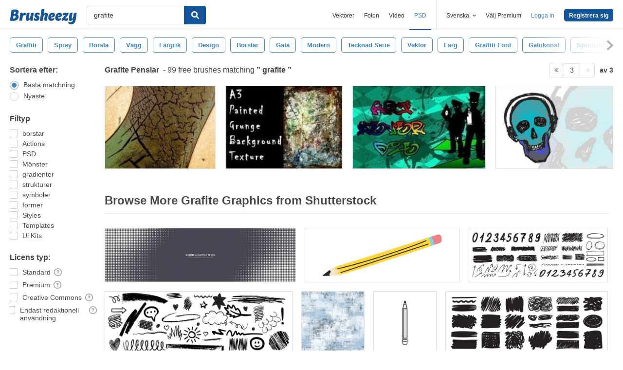

--- FILE ---
content_type: text/plain;charset=UTF-8
request_url: https://c.pub.network/v2/c
body_size: -262
content:
bdc3d017-a333-4e7a-b538-66905d3a89dd

--- FILE ---
content_type: text/plain;charset=UTF-8
request_url: https://c.pub.network/v2/c
body_size: -112
content:
e03a90f3-9fd5-4f98-be51-5eaf604a5afe